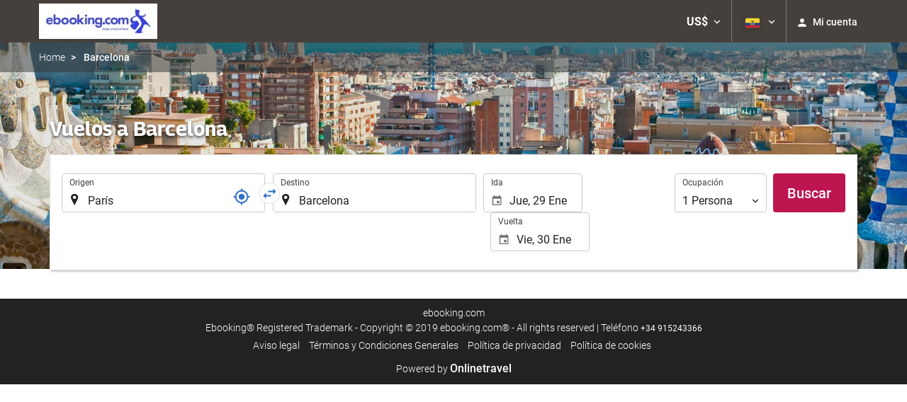

--- FILE ---
content_type: text/html; charset=UTF-8
request_url: https://booking.ebooking.com/themes/ilussion/cross_domain_helper?xdm_e=https%3A%2F%2Fbooking.ebooking.com%2Fec%2Fvuelo%2Fvuelos-paris-barcelona%2Fff62930-32916%2F&xdm_c=default2117&xdm_p=4
body_size: 2634
content:
<!DOCTYPE html>
<html lang="es"><head>
<script>
//<![CDATA[
var Themes = {"Ilusion":{"Ilusion":{"vars":{"preferencesCookie":"_upfs","preferencesDomain":".ebooking.com","userCurrency":"USD","conversionRates":{"AED":4.3938940004208,"AFN":77.767256040852,"ALL":96.724922185042,"AMD":453.56143240143,"ANG":2.1417060002057,"ARS":1729.978996325,"ATS":13.760306621023,"AUD":1.6983410000332,"AWG":2.1550700001293,"AZN":2.0379210001779,"BAM":1.9583289999919,"BBD":2.4094119998191,"BDT":146.17879280174,"BEF":40.339822015219,"BGN":2.0092489999111,"BHD":0.451043999994,"BIF":3543.8774555527,"BMD":1.1964300000408,"BND":1.5133549999662,"BOB":8.2656750018965,"BRL":6.2159290013208,"BSD":1.1962449999603,"BTN":110.06314851133,"BWP":15.600147989244,"BYR":20790.280128234,"BZD":2.4059069999964,"CAD":1.6174359999329,"CLP":1027.1594306537,"CNY":8.3207539966393,"COP":4383.7672605356,"CRC":591.86439771109,"CUP":31.705401022991,"CVE":110.40759270365,"CYP":0.58527447856277,"CZK":24.33395199324,"CHF":0.91674699998395,"DEM":1.9558296193711,"DJF":213.02512744282,"DKK":7.4673880012137,"DOP":75.157066808176,"DZD":154.56921436302,"EEK":15.646636951909,"EGP":56.022601982634,"ESP":166.38603443479,"ETB":186.09113887963,"FIM":5.9457271987856,"FJD":2.6164130002981,"FKP":0.86813099998274,"FRF":6.5595708750774,"GBP":0.86607200002584,"GEL":3.224417000401,"GHC":24528.440727023,"GIP":0.86813099998274,"GMD":87.339262132061,"GNF":10497.552495636,"GRD":340.7503206205,"GTQ":9.1788549966756,"GYD":250.27322954152,"HKD":9.3380059980758,"HNL":31.569772993001,"HRK":7.5340420018487,"HTG":156.80251325577,"HUF":381.37348992783,"IDR":20090.083936371,"IEP":0.78756281712765,"ILS":3.6946899997715,"INR":110.0381014629,"IQD":1567.1239952385,"IRR":967960.50721131,"ISK":144.99568840821,"ITL":1936.2696216723,"JMD":187.70242063669,"JOD":0.84824800002025,"JPY":183.27516271306,"KES":154.33959891398,"KGS":104.62772946412,"KHR":4811.2128201501,"KMF":492.92925030834,"KPW":1076.8675602585,"KRW":1713.7009016123,"KWD":0.36646900000422,"KYD":0.99688700003038,"KZT":600.93611424132,"LAK":25732.210036591,"LBP":107124.87546733,"LKR":370.11801842218,"LRD":221.30581941357,"LSL":18.874576997608,"LTL":3.4528000004254,"LUF":40.339822015219,"LVL":0.70280000001763,"LYD":7.5147049983032,"MAD":10.833091000699,"MDL":20.120987011999,"MGF":13538.871453831,"MKD":61.676972076621,"MMK":2512.9972216303,"MNT":4267.5370166161,"MOP":9.6175209997128,"MRU":47.718628898918,"MTL":0.4293006223319,"MUR":54.018696918966,"MVR":18.496247016225,"MWK":2074.2791050398,"MXN":20.588290004471,"MYR":4.6989830009417,"MZM":35335.938769885,"NAD":18.874576997608,"NGN":1660.585326437,"NIO":44.026861016846,"NLG":2.2037110717464,"NOK":11.40251800414,"NPR":176.10143921895,"NZD":1.9729250001712,"OMR":0.46002899999539,"PAB":1.1962449999603,"PEN":4.000567000361,"PGK":5.1987140011878,"PHP":70.619888956157,"PKR":334.6231718114,"PTE":200.48196666715,"PYG":8027.3701211651,"QAR":4.36083199916,"ROL":44624.927484493,"RUB":90.040043238309,"RWF":1745.3542161475,"SAR":4.4872570005171,"SBD":9.6643760043467,"SCR":16.584488013247,"SDD":338.94743264267,"SEK":10.562391002198,"SGD":1.5130659998878,"SHP":0.89763300003529,"SIT":239.63977349249,"SKK":30.126016040561,"SLL":25088.56262607,"SOS":682.48144520633,"SRG":4126.45096332,"STN":24.531682996087,"SVC":9.6209800015856,"SYP":13232.011411287,"SZL":18.868369002994,"THB":37.433912065981,"TND":3.425825000265,"TOP":2.880716999768,"TRY":51.954976129416,"TTD":8.1194859986995,"TWD":37.57748406757,"TZS":3068.8430492393,"UAH":51.19682196342,"UGX":4255.4966121991,"USD":1.1964300000408,"UYU":45.268464902716,"UZS":14556.803558847,"VEF":3843197.5403536,"VND":31107.198516809,"VUV":143.0559927307,"WST":3.2504739999647,"XAF":656.80526111523,"XCD":3.2334119998761,"XOF":656.80526111523,"XPF":119.33174224344,"YER":285.21358104931,"ZAR":18.854573995777,"ZMK":7231.7508575049,"ZWD":435.62603752509,"EUR":1,"RON":5.0972749994359,"PLN":4.2084609998209,"mBTC":0.014420332206961,"AOA":1097.1261657788,"CUC":1.1964300000408,"MZN":76.284442931368,"mBCH":2.1569932917457,"mLTC":26.367515809046,"mETH":0.42655342667342,"mDSH":18.049914786713,"mEOS":441.18814260983,"VES":428.89168812197,"XRP":0.66485720340229,"USDC":1.1940769062161,"GUSD":1.1940769062161,"PAX":1.1940769062161,"BUSD":1.1940769062161,"ZWL":385.2500396037,"RSD":117.38051253661,"BYN":3.3792640001329}}}},"Components":{"LanguageSelector":{"vars":[]},"Login":{"vars":{"user":{"id":"","email":"","name":"","first_name":"","last_name":""}}},"CookiePreferenceCenter":{"vars":{"data":{"show":false}}},"MultiLogin":{"vars":{"userLoggedIn":false}}}};
//]]>
</script>
<!--[if lt IE 9]><script src="https://eur2.otcdn.com/headers/vendor/json/json3.min.js?v=1748355822"></script><![endif]--><script src="https://eur3.otcdn.com/headers/ac/il_cd/il_cd_eb1bf117ce1f7b430a294cb622ee3f2f_20260119_151030.js"></script><meta name="robots" content="noindex, follow"></head>
<body>
<script>
</script>
</body>
</html>
